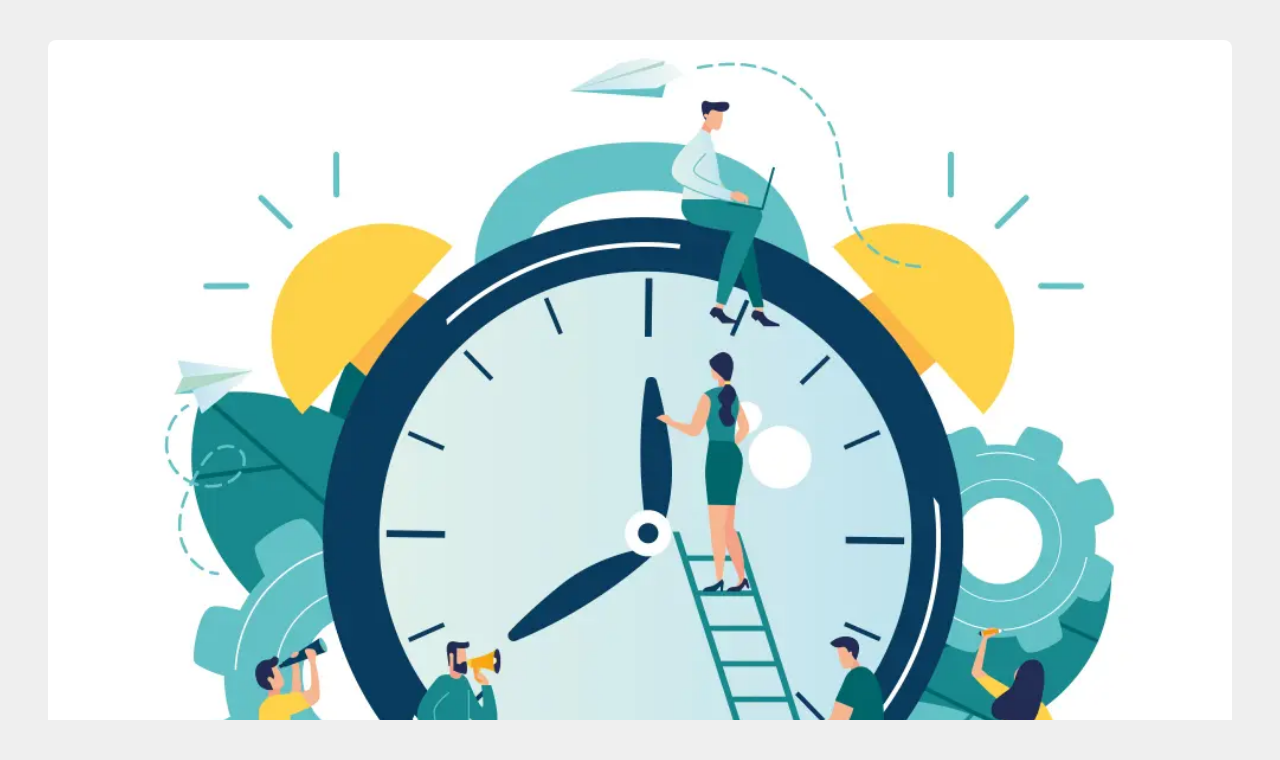

--- FILE ---
content_type: text/css
request_url: https://whateverworks.tokyo/wp-content/litespeed/css/c3732091cbd39e055cd7be89bd34518c.css?ver=8dbcf
body_size: 2660
content:
.superb-single-post-tags-categories .taxonomy-post_tag,.superb-single-post-tags-categories .taxonomy-category{margin:0px!important}.superb-single-post-tags-categories .taxonomy-post_tag a,.superb-single-post-tags-categories .taxonomy-category a{border-radius:5px;border:1px solid var(--wp--preset--color--mono-3);padding:5px 10px;text-decoration:none!important;display:inline-block;margin-right:5px!important;margin-bottom:8px!important;color:var(--wp--preset--color--mono-2)}.superb-single-post-tags-categories .taxonomy-post_tag a:hover,.superb-single-post-tags-categories .taxonomy-category a:hover{border:1px solid var(--wp--preset--color--primary);color:var(--wp--preset--color--primary)}.column-parent-border-radius .wp-block-column{border-radius:20px}.superbthemes-footer-one .wp-block-navigation{margin-top:0px!important}.wp-block-navigation__responsive-container.is-menu-open{padding:20px!important}.wp-block-comments #reply-title,.wp-block-comments h2#comments{font-size:26px}.wp-block-comments p.logged-in-as,.wp-block-comments p.comment-notes,.wp-block-comments label{font-size:16px}.wp-block-comments .wp-block-post-comments-form input:not([type=submit]):not([type=checkbox]),.wp-block-comments .wp-block-post-comments-form textarea{padding:10px 15px;font-size:15px}.wp-block-post-comments-form .comment-form-cookies-consent #wp-comment-cookies-consent{margin-top:3px}.comment-form input:not([type=submit]),.comment-form textarea{border-radius:5px;border:1px solid var(--wp--preset--color--mono-2)}.wp-block-template-part{margin-top:0px!important}@media only screen and (max-width:768px){.superbthemes-navigation-004 .superbthemes-navigation-004-columns-wrapper .superbthemes-navigation-004-columns-button{display:none!important}.superbthemes-navigation-004 .superbthemes-navigation-004-columns-wrapper .superbthemes-navigation-004-columns-logo{flex-basis:40%!important}.superbthemes-navigation-004 .superbthemes-navigation-004-columns-wrapper .superbthemes-navigation-004-columns-nav{flex-basis:60%!important}.superbthemes-navigation-004 .superbthemes-navigation-004-columns-wrapper .superbthemes-navigation-004-columns-nav .wp-block-navigation__container{justify-content:end!important}.superbthemes-navigation-004 .superbthemes-navigation-004-headline{word-break:break-all!important}.superbthemes-features-005 .wp-block-columns .wp-block-column{max-width:48%!important;width:100%!important}.superbthemes-footer-001{text-align:center}.superbthemes-footer-001 ul{justify-content:center!important}}@media only screen and (max-width:599px){.superbthemes-navigation-004 .superbthemes-navigation-004-columns-wrapper .superbthemes-navigation-004-columns-nav .wp-block-navigation__container li a{font-size:18px}.has-modal-open .wp-block-navigation .wp-block-navigation__responsive-dialog{justify-content:center!important;display:flex}.superbthemes-navigation-004 .superbthemes-navigation-004-columns-wrapper .superbthemes-navigation-004-columns-nav .wp-block-navigation__container{align-items:center!important}.superbthemes-navigation-004 .superbthemes-navigation-004-columns-wrapper .superbthemes-navigation-004-columns-nav{flex-basis:20%!important}.superbthemes-navigation-004 .superbthemes-navigation-004-columns-wrapper .superbthemes-navigation-004-columns-logo{flex-basis:80%!important}.superbthemes-navigation-004 .superbthemes-navigation-004-columns-wrapper .superbthemes-navigation-004-columns-nav nav{justify-content:end!important;display:flex!important}.superbthemes-navigation-004 .superbthemes-navigation-004-headline{font-size:38px!important}.superbthemes-features-005 .wp-block-columns .wp-block-column{max-width:100%!important}.superbthemes-features-005 .wp-block-columns .wp-block-column .wp-block-group{justify-content:center!important;flex-direction:column!important;flex-wrap:wrap!important;align-items:center!important}.superbthemes-navigation-two-columns .superbthemes-navigation-two-columns-left{flex-basis:80%!important}.superbthemes-navigation-two-columns .superbthemes-navigation-two-columns-right{flex-basis:20%!important}.superbthemes-navigation-two-columns .is-menu-open .wp-block-navigation__responsive-container-content .wp-block-navigation__container{align-self:center}.superbthemes-navigation-two-columns .is-menu-open .wp-block-navigation__responsive-container-content .wp-block-navigation__container li,.superbthemes-navigation-two-columns .is-menu-open .wp-block-navigation__responsive-container-content .wp-block-navigation__container li .wp-block-navigation-item__content{align-self:center}}.blog-feed-one .wp-block-post-featured-image{min-width:40%!important;width:40%}.blog-feed-one .wp-block-query-pagination-numbers>a,.blog-feed-one .wp-block-query-pagination-numbers>span{border-radius:3px;border:1px solid var(--wp--preset--color--mono-3);padding:5px 10px}.blog-feed-one .wp-block-query-pagination-numbers>span.current{opacity:.5}.blog-feed-one .wp-block-query-pagination-numbers>span.page-numbers.dots{border:0;padding:5px 4px}@media only screen and (max-width:750px){.blog-feed-one .wp-block-post-featured-image{min-width:100%!important;width:100%}.blog-feed-one .has-post-thumbnail .wp-block-group{-ms-flex-wrap:wrap!important;flex-wrap:wrap!important}.blog-feed-one .wp-block-query-pagination-numbers{display:none}}@media only screen and (max-width:781px){.featured-post-banner .wp-block-social-links{justify-content:center!important}.featured-post-banner .wp-block-post-template .wp-block-group{justify-content:center!important}}.page-template-page-full-width .entry-content{margin-top:0}@media only screen and (max-width:1024px){.superbthemes-navigation-three .superbthemes-navigation-three-columns-wrapper .superbthemes-navigation-three-columns-button{display:none!important}.superbthemes-navigation-three .superbthemes-navigation-three-columns-wrapper .superbthemes-navigation-three-columns-logo{flex-basis:40%!important}.superbthemes-navigation-three .superbthemes-navigation-three-columns-wrapper .superbthemes-navigation-three-columns-nav{flex-basis:60%!important}.superbthemes-navigation-three .superbthemes-navigation-three-columns-wrapper .superbthemes-navigation-three-columns-nav .wp-block-navigation__container{justify-content:end!important}.superbthemes-navigation-three .superbthemes-navigation-three-headline{word-break:break-all!important}}@media only screen and (max-width:599px){.superbthemes-navigation-three .superbthemes-navigation-three-columns-wrapper .superbthemes-navigation-three-columns-nav .wp-block-navigation__container{align-items:center!important}.superbthemes-navigation-three .superbthemes-navigation-three-columns-wrapper .superbthemes-navigation-three-columns-nav .wp-block-navigation__container li a{font-size:18px}.superbthemes-navigation-three .superbthemes-navigation-three-columns-wrapper .superbthemes-navigation-three-columns-nav{flex-basis:20%!important}.superbthemes-navigation-three .superbthemes-navigation-three-columns-wrapper .superbthemes-navigation-three-columns-logo{flex-basis:80%!important}.superbthemes-navigation-three .superbthemes-navigation-three-columns-wrapper .superbthemes-navigation-three-columns-nav nav{justify-content:end!important;display:flex!important}.superbthemes-navigation-three .superbthemes-navigation-three-headline{font-size:38px!important}}@media only screen and (min-width:600px){.author-introduction-pattern .wp-block-media-text .wp-block-media-text__content{padding:0 4%}}@media only screen and (max-width:600px){.author-introduction-pattern .wp-block-media-text{text-align:center}.author-introduction-pattern .wp-block-media-text__media{text-align:center}.author-introduction-pattern .wp-block-media-text__media img{max-width:100px}}.woocommerce-page.woocommerce-uses-block-theme .has-global-padding{padding-left:var(--wp--preset--spacing--superbspacing-small);padding-right:var(--wp--preset--spacing--superbspacing-small)}.woocommerce-page.woocommerce-uses-block-theme.woocommerce-account.woocommerce-page .entry-content.wp-block-post-content.has-global-padding{max-width:100%;padding-left:0;padding-right:0}.woocommerce-page.woocommerce-uses-block-theme .woocommerce-ordering select{padding:12px 40px 12px 25px;background-color:#fff;cursor:pointer;-moz-appearance:none;-webkit-appearance:none;appearance:none;background-image:url([data-uri]);background-repeat:no-repeat;background-position:calc(100% - 20px) 50%;-webkit-transition:.1s;-o-transition:.1s;transition:.1s;border:1px solid var(--wp--preset--color--mono-2)}.superbaddons-blog-feed-one .wp-block-post-featured-image{min-width:40%!important;width:40%}.superbaddons-blog-feed-one .wp-block-query-pagination-numbers>a,.superbaddons-blog-feed-one .wp-block-query-pagination-numbers>span{border:1px solid var(--wp--preset--color--mono-3);border-radius:3px;padding:5px 10px}.superbaddons-blog-feed-one .wp-block-query-pagination-numbers>span.current{opacity:.5}.superbaddons-blog-feed-one .wp-block-query-pagination-numbers>span.page-numbers.dots{border:0;padding:5px 4px}@media only screen and (max-width:750px){.superbaddons-blog-feed-one .wp-block-post-featured-image{min-width:100%!important;width:100%}.superbaddons-blog-feed-one .has-post-thumbnail .wp-block-group{-ms-flex-wrap:wrap!important;flex-wrap:wrap!important}.superbaddons-blog-feed-one .wp-block-query-pagination-numbers{display:none}}.superbaddons-has-blur-backdrop{-webkit-backdrop-filter:blur(10px);backdrop-filter:blur(10px);-moz-backdrop-filter:blur(10px);-ms-backdrop-filter:blur(10px)}.superbaddons-has-box-shadow{-webkit-box-shadow:0 2px 4px 0 rgba(0,0,0,.15);-moz-box-shadow:0 2px 4px 0 rgba(0,0,0,.15);box-shadow:0 2px 4px 0 rgba(0,0,0,.15)}.superbaddons-is-relative-position{position:relative!important}.superbaddons-is-absolute-position-bottom{bottom:0!important;left:0!important;position:absolute!important;right:0!important;width:100%!important}.superbaddons-pagination-numbers>a,.superbaddons-pagination-numbers>span{border:1px solid var(--wp--preset--color--mono-3);border-radius:3px;padding:5px 10px;text-decoration:none}.superbaddons-pagination-numbers>span.page-numbers.dots{border:0;padding:5px 4px}@media only screen and (max-width:750px){.superbthemes-features-005 .is-content-justification-center{justify-content:left}}@media screen and (min-width:768px) and (max-width:1024px){.superb-addons-hide-on-tablet{display:none!important}}@media screen and (max-width:768px){.superb-addons-hide-on-mobile{display:none!important}}.has-superb-addons-text-align-justify{display:inline-block;text-align:justify}.wp-block-navigation.has-superb-addons-overlay-menu-justification .wp-block-navigation__responsive-container-content .wp-block-navigation__container,.wp-block-navigation.has-superb-addons-overlay-menu-justification .wp-block-navigation__responsive-container-content .wp-block-navigation__container .wp-block-navigation-submenu{align-items:var(--superb-addons-overlay-menu-justification,inherit)!important;text-align:var(--superb-addons-overlay-menu-text-align,inherit)!important}.wp-block-navigation.superb-addons-overlay-menu-justification-left{--superb-addons-overlay-menu-justification:start;--superb-addons-overlay-menu-text-align:left}.wp-block-navigation.superb-addons-overlay-menu-justification-center{--superb-addons-overlay-menu-justification:center;--superb-addons-overlay-menu-text-align:center}.wp-block-navigation.superb-addons-overlay-menu-justification-right{--superb-addons-overlay-menu-justification:end;--superb-addons-overlay-menu-text-align:right}.wp-block-navigation.superb-addons-overlay-menu-justification-stretch{--superb-addons-overlay-menu-justification:stretch;--superb-addons-overlay-menu-text-align:left}.wp-block-navigation.is-superb-addons-submenu-layout-card .wp-block-navigation__responsive-container:not(.has-modal-open.is-menu-open) .has-child .wp-block-navigation-submenu__toggle[aria-expanded=true]~.wp-block-navigation__submenu-container{border-radius:8px;border-style:solid;border-width:1px;box-shadow:0 10px 20px 0 rgba(0,0,0,.05);padding:10px}.wp-block-navigation.is-superb-addons-submenu-layout-card .wp-block-navigation__responsive-container:not(.has-modal-open.is-menu-open) .has-child .wp-block-navigation-submenu__toggle[aria-expanded=true]~.wp-block-navigation__submenu-container a,.wp-block-navigation.is-superb-addons-submenu-layout-card .wp-block-navigation__responsive-container:not(.has-modal-open.is-menu-open) .has-child .wp-block-navigation-submenu__toggle[aria-expanded=true]~.wp-block-navigation__submenu-container button{line-height:130%;padding:10px 20px}.wp-block-navigation.is-superb-addons-submenu-layout-card .wp-block-navigation__responsive-container:not(.has-modal-open.is-menu-open) .has-child .wp-block-navigation-submenu__toggle[aria-expanded=true]~.wp-block-navigation__submenu-container li{border-radius:8px;width:100%}.wp-block-navigation.is-superb-addons-submenu-layout-card .wp-block-navigation__responsive-container:not(.has-modal-open.is-menu-open) .wp-block-navigation-submenu__toggle[aria-expanded=true]~.wp-block-navigation__submenu-container li:hover{background-color:rgba(0,0,0,.03)}